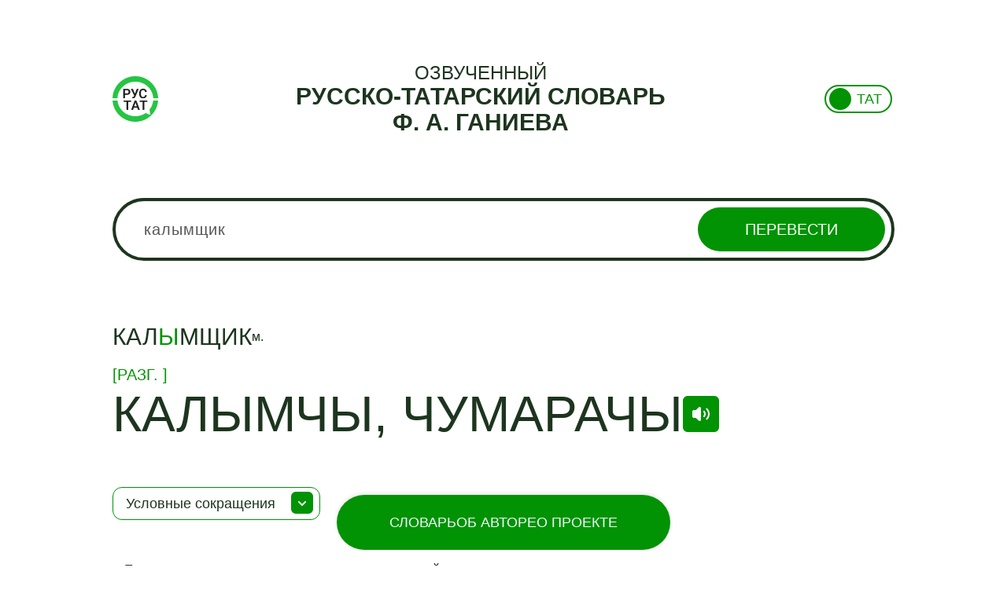

--- FILE ---
content_type: text/html; charset=UTF-8
request_url: https://ganiev.org/words/kaly-mschik
body_size: 6900
content:
<!DOCTYPE html>
<html lang="ru-RU">
<head>
    <meta charset="UTF-8">
    <meta name="viewport" content="width=device-width, initial-scale=1">
    <meta name="yandex-verification" content="ecc5c30412a31f6b" />
    <meta name="csrf-param" content="_csrf">
    <meta name="csrf-token" content="9CXk2WUoCw1uTJ7tSKW0D0e9xhyvfUOYAulrnqgioc21bYihKmZqThph7ZtwwZlrE_uIL90SNctt3hLQ-2OVhg==">
    <title>Перевод калымщик | Русско-татарский словарь Ганиева Ф.А.</title>
    <meta description="Перевод слова калымщик с русского на татарский язык">
<meta keywords="калымщик,по татарски, с русского, перевод, русский, татарский, онлайн, озвученный, слова, словарь">
<link href="https://ganiev.org/words/kaly-mschik" rel="canonical">
<link href="https://ganiev.org/tt/words/kaly-mschik" rel="alternate" hreflang="tt">
<link href="https://ganiev.org/ru/words/kaly-mschik" rel="alternate" hreflang="ru">
<link href="/assets/5d7b4c0a/css/bootstrap.css?v=1555061822" rel="stylesheet">
<link href="/assets/848b0886/css/typeahead.min.css?v=1555061822" rel="stylesheet">
<link href="/assets/848b0886/css/typeahead-kv.min.css?v=1555061822" rel="stylesheet">
<link href="/assets/f9ab69e4/css/kv-widgets.min.css?v=1555061873" rel="stylesheet">
<link href="/js/wow/animate.css?v=1767720439" rel="stylesheet">
<link href="/css/site.css?v=1767720439" rel="stylesheet">
<script>window.typeahead_7864e59a = {"highlight":true};
</script></head>
<body>
<div class="fixed-menu">
    <ul>
        <li><a href="/" class="">Словарь</a></li>
        <li><a href="/author" class="">Об Авторе</a></li>
        <li><a href="/about" class="">О проекте</a></li>
    </ul>
</div>

<div class="wrap">
    <div class='header container-fluid'>
        <div class='header_firstRow'>
            <a href="/">
                <img src="/img/logoTat.png" alt="">
            </a>
            <div id='search_header'>
            <h3>
                ОЗВУЧЕННЫЙ            </h3>
            <h1>
                Русско-Татарский словарь            </h1>
            <h1>
                Ф. А. Ганиева            </h1>
        </div>
            <div class="head-lang">
                
<div class="container-fluid">
    <div class="row">
        <div class="lang-block">
            <div class="col-xs-12">
                <button 
                    class="lang-toggle lang-tat" 
                    data-current-lang="2" 
                    data-lang-url="/tt/words/kaly-mschik"
                    onclick="toggleLanguage(this)"
                >
                    <span class="lang-text">ТАТ</span>
                    <span class="toggle-circle"></span>
                </button>
            </div>
        </div>
    </div>
</div>

<script>
    function toggleLanguage(button) {
        const currentLang = button.getAttribute('data-current-lang');
        let langUrl, langText;

        if (currentLang == '1') {
            langUrl = '/ru/words/kaly-mschik';
            langText = 'ТАТ';
            button.setAttribute('data-current-lang', '2');
            button.classList.remove('lang-rus');
            button.classList.add('lang-tat');
        } else {
            langUrl = '/tt/words/kaly-mschik';
            langText = 'РУС';
            button.setAttribute('data-current-lang', '1');
            button.classList.remove('lang-tat');
            button.classList.add('lang-rus');
        }

        // Обновляем текст языка на кнопке
        button.querySelector('.lang-text').textContent = langText;
        window.location.href = langUrl;
    }
</script>

<style>
    .lang-toggle {
        display: flex;
        align-items: center;
        width: 86px;
        height: 36px;
        background-color: white;
        border: 2px solid #019303;
        border-radius: 50px;
        cursor: pointer;
        position: relative;
        /* padding: 0 4px; */
        transition: 0.3s;
    }
    .lang-text {
        font-size: 18px;
        line-height: 22px;
        color: #019303;
        position: absolute;
        transition: 0.3s;
    }
    .toggle-circle {
        width: 28px;
        height: 28px;
        background-color: #019303;
        border-radius: 50%;
        position: absolute;
        transition: 0.3s;
    }

    /* Позиционирование текста и круга для русского языка */
    .lang-toggle.lang-rus .lang-text {
        left: 11px;
    }
    .lang-toggle.lang-rus .toggle-circle {
        right: 4px;
    }

    /* Позиционирование текста и круга для татарского языка */
    .lang-toggle.lang-tat .lang-text {
        right: 11px;
    }
    .lang-toggle.lang-tat .toggle-circle {
        left: 4px;
    }
</style>
            </div>
        </div>
    </div>
    <div class='search_header'>
            <h3>
                ОЗВУЧЕННЫЙ
            </h3>
            <h1>
            Русско-Татарский словарь
            </h1>
            <h1>
            Ганиева Ф.А
            </h1>
        </div>
    <div class="container-fluid">
        <div class="row">
            <div class="col-xs-12">
                <div class="content-body">
                                        
<script>
    document.addEventListener('DOMContentLoaded', () => {
    const playButtons = document.querySelectorAll('.play-audio');

    playButtons.forEach(button => {
        button.addEventListener('click', () => {
            const audioSrc = button.getAttribute('data-src');
            if (audioSrc) {
                const audio = new Audio(audioSrc);
                audio.play();
            } else {
                console.error('Аудиофайл не найден');
            }
        });
    });
});
</script>    

<div id="canvas">

    <div id="search_block">
        <div class="search_pol">
            <form class="search_form" action="/ru/search" method="post">
<input type="hidden" name="_csrf" value="9CXk2WUoCw1uTJ7tSKW0D0e9xhyvfUOYAulrnqgioc21bYihKmZqThph7ZtwwZlrE_uIL90SNctt3hLQ-2OVhg==">
            <div><input type="text" id="tags" class="form-control" name="search" value="калымщик" placeholder="Введите слово" data-krajee-typeahead="typeahead_7864e59a"></div>
            <button type="submit" class="search_but" name="hash-button">Перевести</button>            </form>        </div>
    </div>

    <div id="search_result">
                        <div class="search_word">
                                        <div class="words">
                        <div class="word">
                                                        <div class='searchingFlex'>
                                <div class="searchingWord">
                                <h1> кал<span class="accent">ы</span>мщик </h1>
                                </div>
                                <div class="member"><span class="abbr" data-toggle="popover" data-content="мужской (род)">м.</span> </div>
                            </div>

                            
                            
                            
                                                            <!-- <div class="hidden audio-src" data-src=""></div> -->
                                <div class="word_description">
                                    
                                    
                                    <span class="member_what">[<span class="abbr" data-toggle="popover" data-content="разговорное слово, выражение">разг.</span> ]</span>
                                                                            <div class='word_flex'>
                                        калымчы, чумарачы                                                                                    <button 
                                                class="play-audio" 
                                                data-src="/files/audio/3af4ac7d33168d73996c47fe853e9af6.mp3"
                                            >
                                            <img src="/img/listen.svg" alt="">
                                            </button>
                                                                            </div>
                                </div>

                                <!-- примеры-->

                                
                            
                                                    </div>
                    </div>
                </div>
            

            </div>

            <div class="txt_block">
            <input type="checkbox" id="raz"/><label for="raz">Условные сокращения</label>
            <div id="skryt">
                    <div class="txt_block-content">
                        <div class="txt_block-row"><span class="field-content"><b>ав. </b> – авиация</span></div>
                        <div class="txt_block-row"><span class="field-content"><b>анат. </b> – анатомия</span></div>
                        <div class="txt_block-row"><span class="field-content"><b>арго </b> – жаргонное слово</span></div>
                        <div class="txt_block-row"><span class="field-content"><b>археол. </b> – археология</span></div>
                        <div class="txt_block-row"><span class="field-content"><b>архит. </b> – архитектура</span></div>
                        <div class="txt_block-row"><span class="field-content"><b>астр. </b> – астрономия</span></div>
                        <div class="txt_block-row"><span class="field-content"><b>безл. </b> – безличная форма</span></div>
                        <div class="txt_block-row"><span class="field-content"><b>биол. </b> – биология</span></div>
                        <div class="txt_block-row"><span class="field-content"><b>биохим. </b> – биологическая химия</span></div>
                        <div class="txt_block-row"><span class="field-content"><b>бот. </b> – ботаника</span></div>
                        <div class="txt_block-row"><span class="field-content"><b>бран. </b> – бранное слово, выражение</span></div>
                        <div class="txt_block-row"><span class="field-content"><b>буд. </b> – будущее время</span></div>
                        <div class="txt_block-row"><span class="field-content"><b>бухг. </b> – бухгалтерия</span></div>
                        <div class="txt_block-row"><span class="field-content"><b>в. </b> – век</span></div>
                        <div class="txt_block-row"><span class="field-content"><b>вводн. ел. </b> – вводное слово</span></div>
                        <div class="txt_block-row"><span class="field-content"><b>вет. </b> – ветеренария</span></div>
                        <div class="txt_block-row"><span class="field-content"><b>в знач. </b> – в значении</span></div>
                        <div class="txt_block-row"><span class="field-content"><b>вин. </b> – винительный (падеж)</span></div>
                        <div class="txt_block-row"><span class="field-content"><b>воен. </b> – военное дело</span></div>
                        <div class="txt_block-row"><span class="field-content"><b>воен.-мор. </b> – военно-морской термин</span></div>
                        <div class="txt_block-row"><span class="field-content"><b>возвр. </b> – возвратное местоимение</span></div>
                        <div class="txt_block-row"><span class="field-content"><b>вр. </b> – время</span></div>
                        <div class="txt_block-row"><span class="field-content"><b>в разл. знач. </b> – в различных значениях</span></div>
                        <div class="txt_block-row"><span class="field-content"><b>вспом. </b> – вспомогательный глагол</span></div>
                        <div class="txt_block-row"><span class="field-content"><b>выдел. </b> – выделительный союз, выделительная частица</span></div>
                        <div class="txt_block-row"><span class="field-content"><b>геогр. </b> – география</span></div>
                        <div class="txt_block-row"><span class="field-content"><b>геод. </b> – геодезия</span></div>
                        <div class="txt_block-row"><span class="field-content"><b>геол. </b> – геология</span></div>
                        <div class="txt_block-row"><span class="field-content"><b>геофиз. </b> – геофизика</span></div>
                        <div class="txt_block-row"><span class="field-content"><b>гидрол. </b> – гидрология</span></div>
                        <div class="txt_block-row"><span class="field-content"><b>гидротех. </b> – гидротехника</span></div>
                        <div class="txt_block-row"><span class="field-content"><b>гл. </b> – глагол; глагольный</span></div>
                        <div class="txt_block-row"><span class="field-content"><b>горн. </b> – горное дело</span></div>
                        <div class="txt_block-row"><span class="field-content"><b>грам. </b> – грамматика</span></div>
                        <div class="txt_block-row"><span class="field-content"><b>груб. </b> – грубое слово, выражение</span></div>
                        <div class="txt_block-row"><span class="field-content"><b>дат. </b> – дательный (падеж)</span></div>
                        <div class="txt_block-row"><span class="field-content"><b>деепр. </b> – деепричастие</span></div>
                        <div class="txt_block-row"><span class="field-content"><b>диал. </b> – диалектизм</span></div>
                        <div class="txt_block-row"><span class="field-content"><b>дип. </b> – дипломатия</span></div>
                        <div class="txt_block-row"><span class="field-content"><b>доп. </b> – дополнение</span></div>
                        <div class="txt_block-row"><span class="field-content"><b>др. </b> –другое, другие</span></div>
                        <div class="txt_block-row"><span class="field-content"><b>ед. </b> – единственное число</span></div>
                        <div class="txt_block-row"><span class="field-content"><b>ж. </b> – женский (род)</span></div>
                        <div class="txt_block-row"><span class="field-content"><b>ж.д. </b> – железнодорожный транспорт</span></div>
                        <div class="txt_block-row"><span class="field-content"><b>жив. </b> – живопись</span></div>
                        <div class="txt_block-row"><span class="field-content"><b>звукоподр. </b> – звукоподражательное слово</span></div>
                        <div class="txt_block-row"><span class="field-content"><b>знач. </b> – значение</span></div>
                        <div class="txt_block-row"><span class="field-content"><b>зоол. </b> – зоология</span></div>
                        <div class="txt_block-row"><span class="field-content"><b>и др. </b> – и другие</span></div>
                        <div class="txt_block-row"><span class="field-content"><b>изъясн. </b> – изъяснительный союз</span></div>
                        <div class="txt_block-row"><span class="field-content"><b>им </b> – именительный (падеж)</span></div>
                        <div class="txt_block-row"><span class="field-content"><b>ирон. </b> – в ироническом смысле, иронический</span></div>
                        <div class="txt_block-row"><span class="field-content"><b>иск. </b> – искусство</span></div>
                        <div class="txt_block-row"><span class="field-content"><b>ист. </b> – история</span></div>
                        <div class="txt_block-row"><span class="field-content"><b>и т. д. </b> – итак делее</span></div>
                        <div class="txt_block-row"><span class="field-content"><b>и т. п. </b> – и тому подобное</span></div>
                        <div class="txt_block-row"><span class="field-content"><b>карт. </b> – термин карточной игры</span></div>
                        <div class="txt_block-row"><span class="field-content"><b>кг. </b> – килограмм</span></div>
                        <div class="txt_block-row"><span class="field-content"><b>кино. </b> – кинемотография</span></div>
                        <div class="txt_block-row"><span class="field-content"><b>км. </b> – километр</span></div>
                        <div class="txt_block-row"><span class="field-content"><b>книжн. </b> – книжный</span></div>
                        <div class="txt_block-row"><span class="field-content"><b>к-рый (-ая, -ое) </b> – который (-ая, -ое)</span></div>
                        <div class="txt_block-row"><span class="field-content"><b>кратк. ф. </b> – краткая форма прилагательного</span></div>
                        <div class="txt_block-row"><span class="field-content"><b>кто-л. </b> – кто-либо</span></div>
                        <div class="txt_block-row"><span class="field-content"><b>кул. </b> – кулинария</span></div>
                        <div class="txt_block-row"><span class="field-content"><b>л. </b> – лицо (глагола)</span></div>
                        <div class="txt_block-row"><span class="field-content"><b>ласк. </b> – ласкательная форма</span></div>
                        <div class="txt_block-row"><span class="field-content"><b>лингв. </b> – лингвистика</span></div>
                        <div class="txt_block-row"><span class="field-content"><b>лит. </b> – литература, литературоведение</span></div>
                        <div class="txt_block-row"><span class="field-content"><b>личн. </b> – личная форма глагола, личное местоимения</span></div>
                        <div class="txt_block-row"><span class="field-content"><b>лог. </b> – логика</span></div>
                        <div class="txt_block-row"><span class="field-content"><b>м. </b> – мужской (род)</span></div>
                        <div class="txt_block-row"><span class="field-content"><b>мат. </b> – математика</span></div>
                        <div class="txt_block-row"><span class="field-content"><b>мед. </b> – медицина</span></div>
                        <div class="txt_block-row"><span class="field-content"><b>межд. </b> – междометие</span></div>
                        <div class="txt_block-row"><span class="field-content"><b>мест. </b> – местоимение</span></div>
                        <div class="txt_block-row"><span class="field-content"><b>метео. </b> – метерология</span></div>
                        <div class="txt_block-row"><span class="field-content"><b>мин. </b> – минерология</span></div>
                        <div class="txt_block-row"><span class="field-content"><b>миф. </b> – мифология</span></div>
                        <div class="txt_block-row"><span class="field-content"><b>мм. </b> – миллиметр</span></div>
                        <div class="txt_block-row"><span class="field-content"><b>мн. </b> – множественное число</span></div>
                        <div class="txt_block-row"><span class="field-content"><b>мор. </b> – морской термин</span></div>
                        <div class="txt_block-row"><span class="field-content"><b>муз. </b> – музыка</span></div>
                        <div class="txt_block-row"><span class="field-content"><b>мус. </b> – мусульманский, относящийся к мусульманству</span></div>
                        <div class="txt_block-row"><span class="field-content"><b>накл. </b> – наклонение</span></div>
                        <div class="txt_block-row"><span class="field-content"><b>напр. </b> – например</span></div>
                        <div class="txt_block-row"><span class="field-content"><b>нареч. </b> – наречие</span></div>
                        <div class="txt_block-row"><span class="field-content"><b>наст. </b> – настоящее время</span></div>
                        <div class="txt_block-row"><span class="field-content"><b>неизм. </b> – неизменяемый</span></div>
                        <div class="txt_block-row"><span class="field-content"><b>нек-рый(-ая, -ое) </b> – некоторый (-ая, -ое)</span></div>
                        <div class="txt_block-row"><span class="field-content"><b>неодобр. </b> – неодобрительное</span></div>
                        <div class="txt_block-row"><span class="field-content"><b>неопр. </b> – неопределенная форма глагола, неопределенное местоимение</span></div>
                        <div class="txt_block-row"><span class="field-content"><b>нескл. </b> – несклоняемое слово</span></div>
                        <div class="txt_block-row"><span class="field-content"><b>несов. </b> – несовершенный вид глагола</span></div>
                        <div class="txt_block-row"><span class="field-content"><b>обл. </b> – областное слово, выражение</span></div>
                        <div class="txt_block-row"><span class="field-content"><b>обознач. </b> – обозначает, обозначение</span></div>
                        <div class="txt_block-row"><span class="field-content"><b>огранич. </b> – ограничительный союз, ограничительная частица</span></div>
                        <div class="txt_block-row"><span class="field-content"><b>однакр. </b> – однократный вид глагола; однократное действие</span></div>
                        <div class="txt_block-row"><span class="field-content"><b>определит. </b> – определительное местоимение</span></div>
                        <div class="txt_block-row"><span class="field-content"><b>отп. </b> – оптика</span></div>
                        <div class="txt_block-row"><span class="field-content"><b>относ. </b> – относительное слово, местоимение</span></div>
                        <div class="txt_block-row"><span class="field-content"><b>отриц. </b> – отрицание, отрицательный</span></div>
                        <div class="txt_block-row"><span class="field-content"><b>офиц. </b> – официальный термин, официальное выражение</span></div>
                        <div class="txt_block-row"><span class="field-content"><b>охот. </b> – охота</span></div>
                        <div class="txt_block-row"><span class="field-content"><b>п. </b> – падеж</span></div>
                        <div class="txt_block-row"><span class="field-content"><b>палеонт. </b> – палеонтология</span></div>
                        <div class="txt_block-row"><span class="field-content"><b>перен. </b> – переносно, в переносном значении</span></div>
                        <div class="txt_block-row"><span class="field-content"><b>перечисл. </b> – перечислительный</span></div>
                        <div class="txt_block-row"><span class="field-content"><b>повел. </b> – повелительное (наклонение)</span></div>
                        <div class="txt_block-row"><span class="field-content"><b>погов. </b> – поговорка</span></div>
                        <div class="txt_block-row"><span class="field-content"><b>полигр. </b> – полиграфия</span></div>
                        <div class="txt_block-row"><span class="field-content"><b>полит. </b> – политический термин</span></div>
                        <div class="txt_block-row"><span class="field-content"><b>понуд. </b> – понудительное (наклонение)</span></div>
                        <div class="txt_block-row"><span class="field-content"><b>подр.</b>.– подражательное слово</span></div>
                        <div class="txt_block-row"><span class="field-content"><b>посл. </b> – пословица</span></div>
                        <div class="txt_block-row"><span class="field-content"><b>поэт. </b> – поэтическое слово, выражение</span></div>
                        <div class="txt_block-row"><span class="field-content"><b>поясн. </b> – пояснительный союз</span></div>
                        <div class="txt_block-row"><span class="field-content"><b>пр. </b> – прочий, прочее</span></div>
                        <div class="txt_block-row"><span class="field-content"><b>превосх. </b> – превосходная степень</span></div>
                        <div class="txt_block-row"><span class="field-content"><b>предл. </b> – предложный падеж</span></div>
                        <div class="txt_block-row"><span class="field-content"><b>презр. </b> – презрительное</span></div>
                        <div class="txt_block-row"><span class="field-content"><b>пренебр. </b> – пренебрежительное</span></div>
                        <div class="txt_block-row"><span class="field-content"><b>прил. </b> – имя прилагательное</span></div>
                        <div class="txt_block-row"><span class="field-content"><b>присоед. </b> – присоединительный союз</span></div>
                        <div class="txt_block-row"><span class="field-content"><b>притяж. </b> – притяжательное местоимение</span></div>
                        <div class="txt_block-row"><span class="field-content"><b>прич. </b> – причастие</span></div>
                        <div class="txt_block-row"><span class="field-content"><b>прост. </b> – просторечие</span></div>
                        <div class="txt_block-row"><span class="field-content"><b>против. </b> – противительный союз</span></div>
                        <div class="txt_block-row"><span class="field-content"><b>прош. </b> – прошедшие время</span></div>
                        <div class="txt_block-row"><span class="field-content"><b>прям. </b> – в прямом значении</span></div>
                        <div class="txt_block-row"><span class="field-content"><b>психол. </b> – психология</span></div>
                        <div class="txt_block-row"><span class="field-content"><b>пчел. </b> – пчеловодство</span></div>
                        <div class="txt_block-row"><span class="field-content"><b>радио. </b> – радиоэлектроника, радиотехника</span></div>
                        <div class="txt_block-row"><span class="field-content"><b>разг. </b> – разговорное слово, выражение</span></div>
                        <div class="txt_block-row"><span class="field-content"><b>разд. </b> – разделительный союз</span></div>
                        <div class="txt_block-row"><span class="field-content"><b>рел. </b> – религия</span></div>
                        <div class="txt_block-row"><span class="field-content"><b>род. </b> – родительный (падеж)</span></div>
                        <div class="txt_block-row"><span class="field-content"><b>рыб. </b> – рыбаловство, рыбоводство</span></div>
                        <div class="txt_block-row"><span class="field-content"><b>с. </b> – средний (род)</span></div>
                        <div class="txt_block-row"><span class="field-content"><b>сад. </b> – садоводство</span></div>
                        <div class="txt_block-row"><span class="field-content"><b>сапожн. </b> – сапожное дело</span></div>
                        <div class="txt_block-row"><span class="field-content"><b>сказ. </b> – сказуемое</span></div>
                        <div class="txt_block-row"><span class="field-content"><b>сл. </b> – слово</span></div>
                        <div class="txt_block-row"><span class="field-content"><b>см. </b> – смотри</span></div>
                        <div class="txt_block-row"><span class="field-content"><b>собир. </b> – собирательное (существительное), собирательно</span></div>
                        <div class="txt_block-row"><span class="field-content"><b>сов</b>в–совершенный вид глагола</span></div>
                        <div class="txt_block-row"><span class="field-content"><b>соед. </b> – соединительный союз</span></div>
                        <div class="txt_block-row"><span class="field-content"><b>сопост. </b> – сопоставительный союз</span></div>
                        <div class="txt_block-row"><span class="field-content"><b>сочин. </b> – сочинительный союз</span></div>
                        <div class="txt_block-row"><span class="field-content"><b>спорт. </b> – физкультура и спорт</span></div>
                        <div class="txt_block-row"><span class="field-content"><b>спец. </b> – специальный термин</span></div>
                        <div class="txt_block-row"><span class="field-content"><b>сравн. </b> – сравнительная степень, сравнительный союз</span></div>
                        <div class="txt_block-row"><span class="field-content"><b>ст. </b> – степень</span></div>
                        <div class="txt_block-row"><span class="field-content"><b>стр. </b> – строительное дело</span></div>
                        <div class="txt_block-row"><span class="field-content"><b>сущ. </b> – имя существительное</span></div>
                        <div class="txt_block-row"><span class="field-content"><b>с.-х. </b> – сельское хозяйство, сельскохозяйственный</span></div>
                        <div class="txt_block-row"><span class="field-content"><b>тв. </b> – творительный (падеж)</span></div>
                        <div class="txt_block-row"><span class="field-content"><b>театр. </b> – театральный термин</span></div>
                        <div class="txt_block-row"><span class="field-content"><b>текст. </b> – текстильное дело</span></div>
                        <div class="txt_block-row"><span class="field-content"><b>тех. </b> – техника</span></div>
                        <div class="txt_block-row"><span class="field-content"><b>торг. </b> – торговля</span></div>
                        <div class="txt_block-row"><span class="field-content"><b>указ. </b> – указательное местоимение; указание, указывает</span></div>
                        <div class="txt_block-row"><span class="field-content"><b>уменьш. </b> – уменьшительная форма</span></div>
                        <div class="txt_block-row"><span class="field-content"><b>уменьш.-ласк. </b> – уменьшительно-ласкательная форма</span></div>
                        <div class="txt_block-row"><span class="field-content"><b>употр. </b> – употребляется</span></div>
                        <div class="txt_block-row"><span class="field-content"><b>усил. </b> – усилительная форма, усилительная частица</span></div>
                        <div class="txt_block-row"><span class="field-content"><b>усл. </b> – условная форма, условный союз</span></div>
                        <div class="txt_block-row"><span class="field-content"><b>уст. </b> – устаревшее слово, выражение</span></div>
                        <div class="txt_block-row"><span class="field-content"><b>уступ. </b> – уступительная форма, уступительный союз</span></div>
                        <div class="txt_block-row"><span class="field-content"><b>утв. </b> – утвердительная частица</span></div>
                        <div class="txt_block-row"><span class="field-content"><b>фарм. </b> – фармакология</span></div>
                        <div class="txt_block-row"><span class="field-content"><b>физ. </b> – физика</span></div>
                        <div class="txt_block-row"><span class="field-content"><b>физиол. </b> – физиология</span></div>
                        <div class="txt_block-row"><span class="field-content"><b>филос. </b> – философия</span></div>
                        <div class="txt_block-row"><span class="field-content"><b>фин. </b> – финансовый термин</span></div>
                        <div class="txt_block-row"><span class="field-content"><b>фолък. </b> – фольклор</span></div>
                        <div class="txt_block-row"><span class="field-content"><b>фото </b> – фотография</span></div>
                        <div class="txt_block-row"><span class="field-content"><b>хим. </b> – химия</span></div>
                        <div class="txt_block-row"><span class="field-content"><b>церк. </b> – церковное слово, выражение</span></div>
                        <div class="txt_block-row"><span class="field-content"><b>ч. </b> – число</span></div>
                        <div class="txt_block-row"><span class="field-content"><b>част. </b> – частица</span></div>
                        <div class="txt_block-row"><span class="field-content"><b>числ. </b> – имя числительное</span></div>
                        <div class="txt_block-row"><span class="field-content"><b>шутл. </b> – шутливое слово, выражение</span></div>
                        <div class="txt_block-row"><span class="field-content"><b>эк. </b> – экономика</span></div>
                        <div class="txt_block-row"><span class="field-content"><b>эл. </b> – электротехника, электричество</span></div>
                        <div class="txt_block-row"><span class="field-content"><b>этн. </b> – этнография</span></div>
                        <div class="txt_block-row"><span class="field-content"><b>юр. </b> – юридический термин</span></div>
                        <div class="txt_block-row"><span class="field-content"><p><b>Татарские</b></p></span></div>
                        <div class="txt_block-row"><span class="field-content"><b>мәс. </b> – мәсәлән</span></div>
                        <div class="txt_block-row"><span class="field-content"><b>һ.б. </b> – һәм башкалар</span></div>
                        <div class="txt_block-row"><span class="field-content"><b>һ.б.ш. </b> – һәм  башка шундыйлар</span></div>
                        <div class="txt_block-row"><span class="field-content"><b>иск. </b> – искергән сүз</span></div>
                        <div class="txt_block-row"><span class="field-content"><b>сөйл. </b> – сөйләү сүзе</span></div>
                    </div>
                </blockquote>
            </div>
        </div>
    
    <div class="block-text">
                <p>Перевод слова <b>«калымщик»</b> с русского на татарский язык.</p>
        <p>Перевод слов с русского на татарский язык.</p>
    </div>

    <div class="member_popover hide">

    </div>

</div>

                </div>
            </div>
        </div>
    </div>
    <div class="white-bg">
        <div></div>
    </div>
</div>

<div class="footer">
    <div class="footer_content container-fluid">
    Поддержка и разработка сайта – «<a href='https://www.tatarmultfilm.ru/'>Татармультфильм</a>» [2024].<br> Все права защищены. 
    </div>
    <!-- Yandex.Metrika counter -->
    <script type="text/javascript">
        (function (d, w, c) {
            (w[c] = w[c] || []).push(function() {
                try {
                    w.yaCounter43139219 = new Ya.Metrika({
                        id:43139219,
                        clickmap:true,
                        trackLinks:true,
                        accurateTrackBounce:true,
                        webvisor:true
                    });
                } catch(e) { }
            });

            var n = d.getElementsByTagName("script")[0],
                s = d.createElement("script"),
                f = function () { n.parentNode.insertBefore(s, n); };
            s.type = "text/javascript";
            s.async = true;
            s.src = "https://mc.yandex.ru/metrika/watch.js";

            if (w.opera == "[object Opera]") {
                d.addEventListener("DOMContentLoaded", f, false);
            } else { f(); }
        })(document, window, "yandex_metrika_callbacks");
    </script>
    <noscript><div><img src="https://mc.yandex.ru/watch/43139219" style="position:absolute; left:-9999px;" alt="" /></div></noscript>
    <!-- /Yandex.Metrika counter -->
</div>


<script src="/assets/9752d93a/jquery.js?v=1555061822"></script>
<script src="/assets/563cc627/yii.js?v=1555061822"></script>
<script src="/assets/848b0886/js/typeahead.bundle.min.js?v=1555061822"></script>
<script src="/assets/848b0886/js/typeahead-kv.min.js?v=1555061822"></script>
<script src="/assets/848b0886/js/handlebars.min.js?v=1555061822"></script>
<script src="/assets/f9ab69e4/js/kv-widgets.min.js?v=1555061873"></script>
<script src="/js/dictionary/mob_alert.js"></script>
<script src="/assets/5d7b4c0a/js/bootstrap.js?v=1555061822"></script>
<script src="/js/wow/wow.min.js?v=1767720439"></script>
<script src="/js/jquery.mobile.custom.min.js?v=1767720439"></script>
<script src="/js/dictionary/site.js?v=1767720439"></script>
<script>jQuery(function ($) {
jQuery&&jQuery.pjax&&(jQuery.pjax.defaults.maxCacheLength=0);
var tags_data_1 = new Bloodhound({"datumTokenizer":Bloodhound.tokenizers.whitespace,"queryTokenizer":Bloodhound.tokenizers.whitespace,"remote":{"url":"/ru/dictionary/default/autocomplete?q=%QUERY","wildcard":"%QUERY"}});
kvInitTA('tags', typeahead_7864e59a, [{"limit":6,"name":"tags_data_1","source":tags_data_1.ttAdapter()}]);
jQuery("#tags").on('typeahead:select', function(ev, resp) { $(".search_form").submit(); });
    $('[data-toggle="popover"]').popover({
        html: true,
        trigger: 'hover',
        placement: 'top',
        content: function() {
          return $('.member_popover').html($(this).attr('data-content'));
        }
    });
});</script>
</body>
</html>
